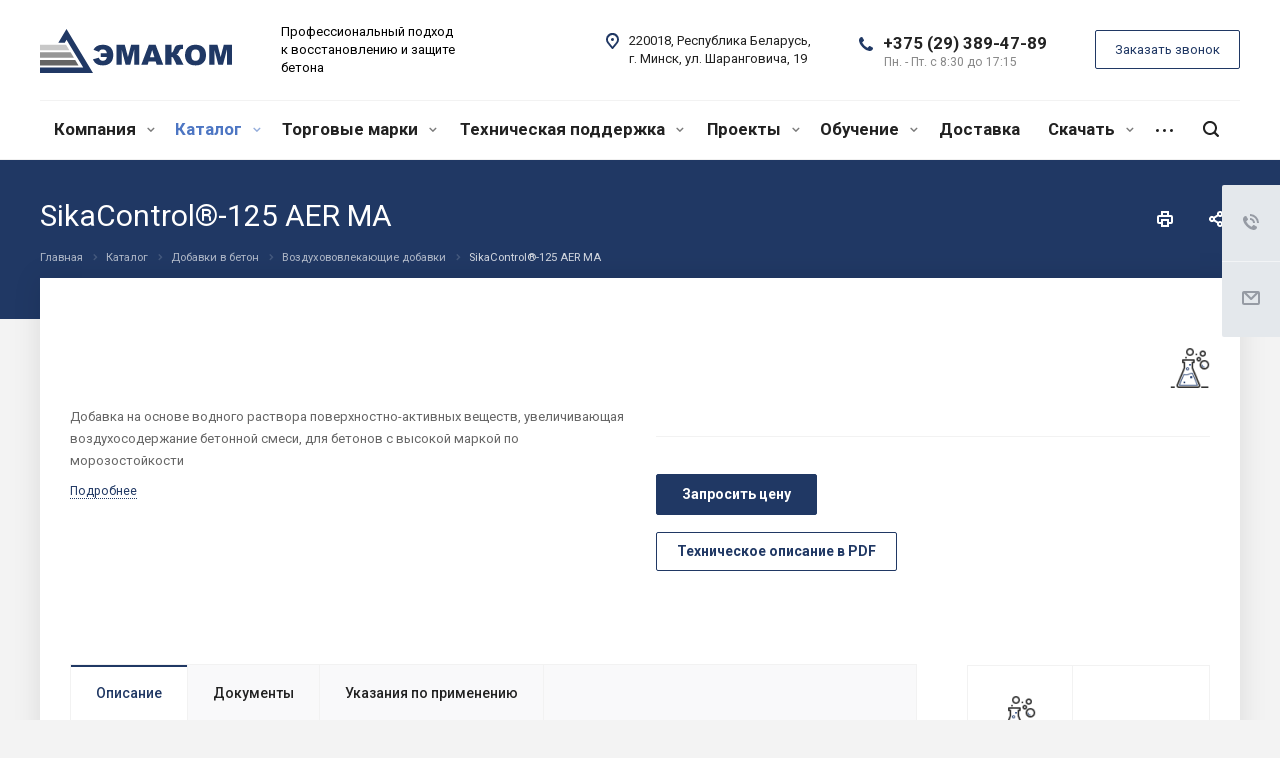

--- FILE ---
content_type: image/svg+xml
request_url: https://emakom.by/upload/CAllcorp2/e9a/e9a5c2a172852c8bb18e0ea3044e848f.svg
body_size: 1863
content:
<svg xmlns="http://www.w3.org/2000/svg" viewBox="0 0 192 44" width="192" height="44"><style>tspan{white-space:pre}.shp0{fill:#203864}.shp1{fill:#969696}.shp2{fill:#c8c8c8}.shp3{fill:#646464}</style><g id="Logotype_horizontal"><g id="Text_1_"><path id="Layer" class="shp0" d="M53.44 20.78c1.67-3.35 4.78-5.02 9.32-5.02 3.37 0 5.96.89 7.78 2.67 1.81 1.78 2.72 4.28 2.72 7.52 0 3.37-.9 5.96-2.69 7.76-1.79 1.8-4.31 2.7-7.55 2.7-2.92 0-5.17-.57-6.74-1.71-1.57-1.14-2.67-2.61-3.29-4.43l5.87-1.57c.57 2.05 1.88 3.08 3.92 3.08 2.39 0 3.76-1.28 4.1-3.83h-6.09v-3.7h6.11c-.39-2.58-1.77-3.86-4.14-3.86-1.85 0-3.08.83-3.7 2.51l-5.62-2.12zm23.14-4.92h8.21l3.16 12.16 3.15-12.16h8.2v19.98h-5.11V20.61l-3.94 15.23h-4.63l-3.93-15.23v15.23h-5.11V15.86z"/><path id="Layer" fill-rule="evenodd" class="shp0" d="M115.7 32.54h-7.08l-.99 3.3h-6.37l7.59-19.98h6.81l7.59 19.98h-6.54l-1.01-3.3zm-1.29-4.32l-2.23-7.18-2.21 7.18h4.44z"/><path id="Layer" class="shp0" d="M143.6 35.84h-7.03l-2.43-5.16c-.58-1.22-1.03-1.98-1.35-2.29-.32-.3-.76-.45-1.33-.45v7.9h-6.22V15.86h6.22v7.67c.55-.02.97-.21 1.27-.57.3-.35.78-1.37 1.42-3.05.47-1.24.94-2.14 1.42-2.68s1.25-.93 2.33-1.16c1.07-.24 2.76-.36 5.06-.36v4.23h-.32c-1.07 0-1.86.2-2.37.6-.52.4-.94 1.04-1.27 1.94-.33.89-.69 1.56-1.07 2-.38.44-.9.79-1.56 1.06.9.29 1.68.79 2.36 1.5.67.72 1.38 1.83 2.13 3.34l2.74 5.46z"/><path id="Layer" fill-rule="evenodd" class="shp0" d="M145.05 26.1c0-3.26.92-5.8 2.76-7.62 1.83-1.82 4.39-2.72 7.67-2.72 3.37 0 5.96.89 7.77 2.67 1.82 1.79 2.73 4.29 2.73 7.51 0 2.33-.39 4.24-1.19 5.74a8.442 8.442 0 0 1-3.44 3.49c-1.51.83-3.38 1.24-5.62 1.24-2.28 0-4.16-.35-5.66-1.07-1.49-.72-2.7-1.86-3.63-3.41-.93-1.55-1.39-3.5-1.39-5.83zm6.24.03c0 2.01.38 3.46 1.14 4.34.76.88 1.79 1.32 3.09 1.32 1.35 0 2.38-.43 3.12-1.29.73-.86 1.1-2.41 1.1-4.65 0-1.88-.38-3.25-1.15-4.12-.77-.87-1.81-1.3-3.12-1.3-1.26 0-2.27.44-3.03 1.32-.77.88-1.15 2.34-1.15 4.38z"/><path id="Layer" class="shp0" d="M169.28 15.86h8.21l3.16 12.16 3.15-12.16h8.2v19.98h-5.11V20.61l-3.94 15.23h-4.63l-3.93-15.23v15.23h-5.11V15.86z"/></g><g id="Sign"><path id="Layer" class="shp0" d="M26.51.12l-8.18 13.54h6.46l1.72-2.85 16.73 27.7H0V44h53.01L26.51.12z"/><path id="Layer" class="shp1" d="M30.64 23.34H0v5.49h33.96l-3.32-5.49z"/><path id="Layer" class="shp2" d="M26.06 15.76H0v5.48h29.37l-3.31-5.48z"/><path id="Layer" class="shp3" d="M35.22 30.93H0v5.48h38.54l-3.32-5.48z"/></g></g><g id="Logotype_vertical"><g id="Text"><path id="Layer" class="shp0" d="M.17-34.72C.81-36 2-36.65 3.73-36.65c1.28 0 2.27.34 2.96 1.03.69.68 1.04 1.65 1.04 2.89 0 1.29-.34 2.29-1.02 2.98-.69.69-1.65 1.04-2.88 1.04-1.12 0-1.98-.22-2.57-.66-.6-.44-1.02-1-1.26-1.7l2.24-.6c.22.78.71 1.18 1.5 1.18.91 0 1.43-.49 1.56-1.47H2.97v-1.43h2.34c-.15-.98-.68-1.48-1.58-1.48-.71 0-1.18.32-1.41.97l-2.15-.82zM9-36.52h3.13l1.2 4.67 1.2-4.67h3.13v7.68h-1.95v-5.85l-1.5 5.85h-1.76l-1.5-5.85v5.85H9v-7.68z"/><path id="Layer" fill-rule="evenodd" class="shp0" d="M23.92-30.11h-2.71l-.37 1.27h-2.43l2.89-7.68h2.6l2.9 7.68h-2.5l-.38-1.27zm-.5-1.66l-.85-2.76-.84 2.76h1.69z"/><path id="Layer" class="shp0" d="M34.56-28.84h-2.68l-.93-1.98c-.22-.47-.39-.76-.52-.88-.12-.12-.29-.18-.5-.18v3.04h-2.38v-7.68h2.38v2.95c.2-.01.37-.08.48-.22.12-.13.3-.53.54-1.17.18-.48.36-.82.54-1.03.19-.21.48-.36.89-.45.41-.09 1.05-.13 1.93-.13v1.62h-.12c-.41 0-.71.08-.9.23-.2.15-.36.4-.49.75-.12.34-.26.6-.41.77-.14.16-.34.3-.59.4.34.11.64.31.9.58.25.27.52.7.81 1.28l1.05 2.1z"/><path id="Layer" fill-rule="evenodd" class="shp0" d="M35.11-32.67c0-1.26.35-2.23 1.05-2.93.7-.7 1.68-1.05 2.93-1.05 1.28 0 2.27.35 2.96 1.03.69.69 1.04 1.65 1.04 2.88 0 .9-.15 1.64-.45 2.21-.31.57-.74 1.02-1.32 1.34-.57.32-1.28.48-2.14.48-.87 0-1.59-.14-2.16-.41-.57-.28-1.03-.72-1.38-1.31-.35-.6-.53-1.35-.53-2.24zm2.38.01c0 .77.14 1.33.43 1.67.29.34.69.5 1.18.5.51 0 .91-.16 1.19-.49.28-.33.42-.93.42-1.79 0-.72-.15-1.25-.44-1.58-.29-.33-.69-.5-1.19-.5-.48 0-.86.17-1.15.51-.3.33-.44.89-.44 1.68z"/><path id="Layer" class="shp0" d="M44.35-36.52h3.13l1.21 4.67 1.19-4.67h3.13v7.68h-1.95v-5.85l-1.5 5.85H47.8l-1.5-5.85v5.85h-1.95v-7.68z"/></g><path id="Layer" class="shp0" d="M26.51-82.75l-8.18 13.54h6.46l1.72-2.84 16.73 27.7H0v5.49h53.01l-26.5-43.89z"/><path id="Layer" class="shp1" d="M30.64-59.52H0v5.48h33.96l-3.32-5.48z"/><path id="Layer" class="shp2" d="M26.06-67.11H0v5.49h29.37l-3.31-5.49z"/><path id="Layer" class="shp3" d="M35.22-51.94H0v5.49h38.54l-3.32-5.49z"/></g><g id="Sign_part"><path id="Layer" class="shp0" d="M26.51-155.11l-8.18 13.54h6.46l1.72-2.84 16.73 27.7H0v5.48h53.01l-26.5-43.88z"/><path id="Layer" class="shp1" d="M30.64-131.88H0v5.48h33.96l-3.32-5.48z"/><path id="Layer" class="shp2" d="M26.06-139.47H0v5.49h29.37l-3.31-5.49z"/><path id="Layer" class="shp3" d="M35.22-124.3H0v5.49h38.54l-3.32-5.49z"/></g></svg>

--- FILE ---
content_type: text/plain
request_url: https://www.google-analytics.com/j/collect?v=1&_v=j102&a=1292642699&t=pageview&_s=1&dl=https%3A%2F%2Femakom.by%2Fproduct%2Fdobavki-beton%2Fvozdukhovovlekayushchie-dobavki%2Fmasterair-125%2F&ul=en-us%40posix&dt=%D0%92%D0%BE%D0%B7%D0%B4%D1%83%D1%85%D0%BE%D0%B2%D0%BE%D0%B2%D0%BB%D0%B5%D0%BA%D0%B0%D1%8E%D1%89%D0%B8%D0%B5%20%D0%B4%D0%BE%D0%B1%D0%B0%D0%B2%D0%BA%D0%B8%20SikaControl%C2%AE-125%20AER%20MA%20%D0%B2%20%D0%9C%D0%B8%D0%BD%D1%81%D0%BA%D0%B5%20%D0%B8%20%D0%91%D0%B5%D0%BB%D0%B0%D1%80%D1%83%D1%81%D0%B8%20-%20%D0%AD%D0%BC%D0%B0%D0%BA%D0%BE%D0%BC&sr=1280x720&vp=1280x720&_u=YEBAAAABAAAAAC~&jid=2131691529&gjid=1353555141&cid=981779825.1769336032&tid=UA-102086347-1&_gid=844938321.1769336032&_r=1&_slc=1&gtm=45He61m1h2n81P79K3BDv839615469za200zd839615469&gcd=13l3l3l3l1l1&dma=0&tag_exp=103116026~103200004~104527907~104528500~104684208~104684211~105391252~115616986~115938465~115938468~116682875~117041588~117042506&z=1077680291
body_size: -448
content:
2,cG-M5WPKBE09M